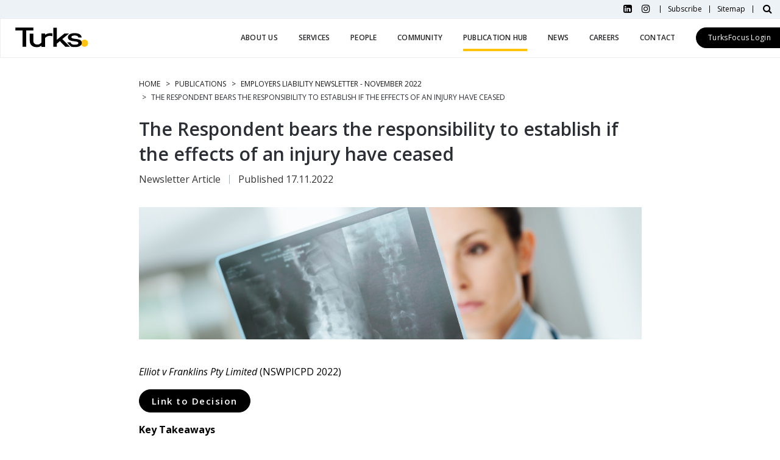

--- FILE ---
content_type: text/html; charset=UTF-8
request_url: https://turkslegal.com.au/publications/respondent-bears-responsibility-establish-if-effects-injury-have-ceased
body_size: 9448
content:


<!DOCTYPE html>
<html  lang="en" dir="ltr" prefix="content: http://purl.org/rss/1.0/modules/content/  dc: http://purl.org/dc/terms/  foaf: http://xmlns.com/foaf/0.1/  og: http://ogp.me/ns#  rdfs: http://www.w3.org/2000/01/rdf-schema#  schema: http://schema.org/  sioc: http://rdfs.org/sioc/ns#  sioct: http://rdfs.org/sioc/types#  skos: http://www.w3.org/2004/02/skos/core#  xsd: http://www.w3.org/2001/XMLSchema# ">
<head>
  <meta charset="utf-8" />
<noscript><style>form.antibot * :not(.antibot-message) { display: none !important; }</style>
</noscript><meta name="description" content="Elliot v Franklins Pty Limited (NSWPICPD 2022) Link to Decision Key Takeaways In this matter, the key issue was whether an insurer had the onus to prove that the effects of a workplace injury had ceased. President Judge Phillips was satisfied that the onus is not on the worker to disprove a claim made by the insurer that an aggravation has ceased." />
<link rel="canonical" href="https://turkslegal.com.au/publications/respondent-bears-responsibility-establish-if-effects-injury-have-ceased" />
<meta name="author" content="Turks" />
<link rel="image_src" href="https://turkslegal.com.au/themes/turkslegal/logo-share.png" />
<meta property="og:site_name" content="Turks" />
<meta property="og:url" content="https://turkslegal.com.au/publications/respondent-bears-responsibility-establish-if-effects-injury-have-ceased" />
<meta property="og:title" content="The Respondent bears the responsibility to establish if the effects of an injury have ceased | Turks" />
<meta property="og:description" content="Elliot v Franklins Pty Limited (NSWPICPD 2022) Link to Decision Key Takeaways In this matter, the key issue was whether an insurer had the onus to prove that the effects of a workplace injury had ceased. President Judge Phillips was satisfied that the onus is not on the worker to disprove a claim made by the insurer that an aggravation has ceased." />
<meta property="og:image" content="https://turkslegal.com.au/themes/turkslegal/logo-share.png" />
<meta property="og:image:type" content="image/png" />
<meta property="og:image:width" content="1200" />
<meta property="og:image:height" content="630" />
<meta property="og:image:alt" content="Turks Logo" />
<meta property="og:see_also" content="https://www.linkedin.com/company/turkslegal" />
<meta property="og:see_also" content="https://www.instagram.com/turkslegal" />
<meta property="og:street_address" content="Level 44, 2 Park Street" />
<meta property="og:locality" content="Sydney" />
<meta property="og:region" content="NSW" />
<meta property="og:postal_code" content="2000" />
<meta property="og:country_name" content="Australia" />
<meta property="og:email" content="info@turkslegal.com.au" />
<meta property="og:phone_number" content="+61282575700" />
<meta property="og:fax_number" content="+61292645600" />
<meta property="og:locale" content="en_AU" />
<meta name="twitter:card" content="summary" />
<meta name="apple-mobile-web-app-title" content="Turks" />
<meta name="application-name" content="Turks" />
<meta name="msapplication-TileColor" content="#ffc20d" />
<meta name="theme-color" content="#ffc20d" />
<meta name="Generator" content="Drupal 10 (https://www.drupal.org)" />
<meta name="MobileOptimized" content="width" />
<meta name="HandheldFriendly" content="true" />
<meta name="viewport" content="width=device-width, initial-scale=1.0" />
<link rel="stylesheet" href="https://fonts.googleapis.com/css?family=Open+Sans:300,600,700,800,800italic,700italic,600italic,300italic,italic,regular|Open+Sans+Condensed:300,300italic,700&amp;subset=cyrillic,cyrillic-ext&amp;display=swap" media="all" />
<script type="application/ld+json">{
    "@context": "https://schema.org",
    "@graph": [
        {
            "@type": "WebPage",
            "@id": "https://turkslegal.com.au/publications/respondent-bears-responsibility-establish-if-effects-injury-have-ceased",
            "description": "Elliot v Franklins Pty Limited (NSWPICPD 2022)\nLink to Decision\nKey Takeaways\nIn this matter, the key issue was whether an insurer had the onus to prove that the effects of a workplace injury had ceased. President Judge Phillips was satisfied that the onus is not on the worker to disprove a claim made by the insurer that an aggravation has ceased.",
            "author": {
                "@type": "LegalService",
                "@id": "https://turkslegal.com.au/publications/respondent-bears-responsibility-establish-if-effects-injury-have-ceased",
                "name": "Turks",
                "url": "https://turkslegal.com.au/publications/respondent-bears-responsibility-establish-if-effects-injury-have-ceased",
                "sameAs": [
                    "https://www.linkedin.com/company/turkslegal",
                    "https://www.instagram.com/turkslegal"
                ],
                "logo": {
                    "@type": "ImageObject",
                    "url": "https://turkslegal.com.au/themes/turkslegal/logo-share.png",
                    "width": "1200",
                    "height": "630"
                }
            }
        }
    ]
}</script>
<link rel="apple-touch-icon" sizes="180x180" href="/sites/default/files/favicons/apple-touch-icon.png?t7mjtp" />
<link rel="icon" type="image/png" sizes="32x32" href="/sites/default/files/favicons/favicon-32x32.png?t7mjtp" />
<link rel="icon" type="image/png" sizes="16x16" href="/sites/default/files/favicons/favicon-16x16.png?t7mjtp" />
<link rel="manifest" href="/sites/default/files/favicons/site.webmanifest?t7mjtp" />
<link rel="mask-icon" href="/sites/default/files/favicons/safari-pinned-tab.svg?t7mjtp" color="#ffc20d" />
<link rel="shortcut icon" href="/sites/default/files/favicons/favicon.ico?t7mjtp" />

  <title>The Respondent bears the responsibility to establish if the effects of an injury have ceased | Turks</title>
  <link rel="stylesheet" media="all" href="/sites/default/files/css/css_5RPE-E6km5ATahrZ_ebxSqef2eDtDF6vrXOfbQMs_wQ.css?delta=0&amp;language=en&amp;theme=turklife&amp;include=eJxdjEEOwjAMBD-UNG9yyRal2DHYMaW_R_TSistKMyPtTQ2lWjyJJ1rpk3z3ASkzOdIIe3Bb8EeL9uEnrq-A7Vl0bows6HE0Z9yJC1Vp_SpQ21C7mt9fpg2ugvRu2LwcO4nWYHwBR7I_mA" />
<link rel="stylesheet" media="all" href="/libraries/font-awesome/css/font-awesome.min.css?t7mjtp" />
<link rel="stylesheet" media="all" href="/themes/turklife/css/dist/bootstrap.css?t7mjtp" />
<link rel="stylesheet" media="all" href="/themes/turklife/TurksLegal/css/bs4-utilities-for-bs3.min.css?t7mjtp" />
<link rel="stylesheet" media="all" href="/sites/default/files/css/css_CA-XDl1viuNEXyQJlTJ1xDillZpdLNTk49t015WoquY.css?delta=4&amp;language=en&amp;theme=turklife&amp;include=eJxdjEEOwjAMBD-UNG9yyRal2DHYMaW_R_TSistKMyPtTQ2lWjyJJ1rpk3z3ASkzOdIIe3Bb8EeL9uEnrq-A7Vl0bows6HE0Z9yJC1Vp_SpQ21C7mt9fpg2ugvRu2LwcO4nWYHwBR7I_mA" />
<link rel="stylesheet" media="all" href="/themes/turklife/css/dist/turks.css?t7mjtp" />
<link rel="stylesheet" media="all" href="//fonts.googleapis.com/css?family=Open+Sans:300,300i,400,400i,600,600i,700,700i" />
<link rel="stylesheet" media="all" href="//fonts.googleapis.com/css?family=Raleway:300,400,500,700,800" />
<link rel="stylesheet" media="all" href="//fonts.googleapis.com/css?family=Montserrat:300,400,700" />
<link rel="stylesheet" media="all" href="/sites/default/files/css/css_rlpPQtvjviOxWhGwxrpGqirRSqazzrE44ImitnLdkdI.css?delta=9&amp;language=en&amp;theme=turklife&amp;include=eJxdjEEOwjAMBD-UNG9yyRal2DHYMaW_R_TSistKMyPtTQ2lWjyJJ1rpk3z3ASkzOdIIe3Bb8EeL9uEnrq-A7Vl0bows6HE0Z9yJC1Vp_SpQ21C7mt9fpg2ugvRu2LwcO4nWYHwBR7I_mA" />
<link rel="stylesheet" media="all" href="/themes/turkslegal/dist/editor.css?t7mjtp" />

  <script type="application/json" data-drupal-selector="drupal-settings-json">{"path":{"baseUrl":"\/","pathPrefix":"","currentPath":"node\/7851","currentPathIsAdmin":false,"isFront":false,"currentLanguage":"en"},"pluralDelimiter":"\u0003","suppressDeprecationErrors":true,"gtag":{"tagId":"","consentMode":false,"otherIds":[],"events":[],"additionalConfigInfo":[]},"ajaxPageState":{"libraries":"[base64]","theme":"turklife","theme_token":null},"ajaxTrustedUrl":[],"gtm":{"tagId":null,"settings":{"data_layer":"dataLayer","include_classes":false,"allowlist_classes":"","blocklist_classes":"","include_environment":false,"environment_id":"","environment_token":""},"tagIds":["GTM-K9H32CNW"]},"copyprevention":{"body":{"selectstart":"selectstart","copy":"copy"},"images":[],"images_min_dimension":150,"transparentgif":"https:\/\/turkslegal.com.au\/modules\/contrib\/copyprevention\/transparent.gif"},"dataLayer":{"defaultLang":"en","languages":{"en":{"id":"en","name":"English","direction":"ltr","weight":0}}},"bootstrap":{"forms_has_error_value_toggle":1,"modal_animation":1,"modal_backdrop":"true","modal_focus_input":1,"modal_keyboard":1,"modal_select_text":1,"modal_show":1,"modal_size":"","popover_enabled":1,"popover_animation":1,"popover_auto_close":1,"popover_container":"body","popover_content":"","popover_delay":"0","popover_html":0,"popover_placement":"right","popover_selector":"","popover_title":"","popover_trigger":"click","tooltip_enabled":1,"tooltip_animation":1,"tooltip_container":"body","tooltip_delay":"0","tooltip_html":0,"tooltip_placement":"auto left","tooltip_selector":"","tooltip_trigger":"hover"},"views":{"ajax_path":"\/views\/ajax","ajaxViews":{"views_dom_id:a6e5eb6b6b16520fb6ec5fd2c9d78852bcf26cb39299a8540085dcc490b75fcd":{"view_name":"people_turks_legal_sub_view","view_display_id":"alert_view_find_block","view_args":"7851","view_path":"\/node\/7851","view_base_path":null,"view_dom_id":"a6e5eb6b6b16520fb6ec5fd2c9d78852bcf26cb39299a8540085dcc490b75fcd","pager_element":0}}},"csp":{"nonce":"IaP3Ayt57Rw3ovOudVt3OA"},"user":{"uid":0,"permissionsHash":"eff24becd957e7d60a957193c635fdf49014a55e609e485e4602cc378f93a8aa"}}</script>
<script src="/sites/default/files/js/js_hq30IBDXjmyzPIG88TEZi9WFT7SehkZj-2pgZsivg3Y.js?scope=header&amp;delta=0&amp;language=en&amp;theme=turklife&amp;include=eJxdz2EOwjAIBeALtXKkhk5W0a5Uyqq7vVMzdf4hvC95CUQRa6ZYIW5bqEqBC5v7EFSp0kl_xESycXWD1GUtdCrGUmAf3RENMy6kEOmEnUWbSyIpUzBMkNbxnw94xvseJ2ezXjKPBBEbfdP5OpMufpLImfxEZXad6dbW88fnBxTaoJIzvNRv6t_6ANXxY_0"></script>
<script src="/modules/contrib/google_tag/js/gtag.js?t7mjtp"></script>
<script src="/modules/contrib/google_tag/js/gtm.js?t7mjtp"></script>

</head>

<body class="page-node-7851 page-node-type-turkslegal_publication theme-turklife fontyourface path-node page-node-type-turkslegal-publication has-glyphicons env-prod" onselectstart="return false" oncopy="return false">
<a href="#main-content" class="visually-hidden focusable skip-link">Skip to main content</a>

<noscript><iframe src="https://www.googletagmanager.com/ns.html?id=GTM-K9H32CNW"
                  height="0" width="0" style="display:none;visibility:hidden"></iframe></noscript>


<section id="topbar" class="d-none d-md-flex justify-content-end align-items-center pr-2">
  <a class="icon" href="https://www.linkedin.com/company/turkslegal" target="_blank" title="Turks LinkedIn"><i class="fa fa-lg fa-linkedin-square"></i></a>
<a class="icon" href="https://www.instagram.com/turkslegal/?hl=en" target="_blank" title="Turks Instagram"><i class="fa fa-lg fa-instagram"></i></a>
<a class="text" href="/subscribe" title="Subscribe to TurkAlerts & Bulletins">Subscribe</a>
<a class="text" href="/sitemap" title="Sitemap">Sitemap</a>
<a class="icon" href="/search" title="Search Turks Website"><i class="fa fa-lg fa-search"></i></a>
</section>
<header id="mobile_header" class="flex justify-content-between">
  <a href="/" title="Home" rel="home" class="navbar-brand">
    <img class="uncollapsed-logo" src="/themes/turkslegal/logo.svg" width="128" alt="Turks Logo">
    <img class="collapsed-logo" src="/themes/turkslegal/logo-brandmark.svg" width="35" alt="Turks Logo">
  </a>
  <section id="topbar" class="d-flex justify-content-end">
    <a class="icon" href="https://www.linkedin.com/company/turkslegal" target="_blank" title="Turks LinkedIn"><i class="fa fa-lg fa-linkedin-square"></i></a>
<a class="icon" href="https://www.instagram.com/turkslegal/?hl=en" target="_blank" title="Turks Instagram"><i class="fa fa-lg fa-instagram"></i></a>
<a class="text" href="/subscribe" title="Subscribe to TurkAlerts & Bulletins">Subscribe</a>
<a class="text" href="/sitemap" title="Sitemap">Sitemap</a>
<a class="icon" href="/search" title="Search Turks Website"><i class="fa fa-lg fa-search"></i></a>
  </section>
</header>

  <div class="dialog-off-canvas-main-canvas" data-off-canvas-main-canvas>
              <header class="navbar navbar-default container-fluid" id="navbar" role="banner">
            <div class="navbar-header">
          <div class="region region-navigation">
          <a class="logo navbar-btn pull-left" href="/" title="Home" rel="home">
      <img src="/themes/turklife/logo.svg" alt="Home" />
    </a>
      <section id="block-turklife-primarymenu" class="block block-menu-block block-menu-blockmain clearfix">
  
    

    <div class="lg:container lg:px-0 desktop-menu-block h-full">
        
                                  <ul class="nav navbar-nav" id="menu-main">
                                                                                                                            <li id="about-us-item" class="dropdown nav-item">
                                                <a href="/about-us" class="nav-link" data-drupal-link-system-path="node/2461">About Us</a>
                                        </li>
                                                                                                                        <li id="services-item" class="dropdown nav-item">
                          <a href="" class="nav-link desktop-menu-block">
            Services
          </a>
          <a href="#" class="mobile-menu-block">
            Services
          </a>
                                                                                            <ul class="submenu dropdown-menu">
                                                                      <li class="dropdown">
                                                <a href="/services/insurance-solutions" data-drupal-link-system-path="taxonomy/term/71">Insurance Solutions</a>
                                                                                        <ul class="submenu">
                                                                      <li class="dropdown">
                                                <a href="/services/employers-liability" data-drupal-link-system-path="taxonomy/term/76">Employers Liability</a>
                                                                                        <ul class="submenu">
                                                        <li>
                                                <a href="/services/employers-liability/work-injury-damages-nsw" data-drupal-link-system-path="taxonomy/term/161">Work Injury Damages (NSW)</a>
                                                          </li>
                                                    <li>
                                                <a href="/services/employers-liability/151z-recoveries" data-drupal-link-system-path="taxonomy/term/166">151Z Recoveries (NSW)</a>
                                                          </li>
                                                    <li>
                                                <a href="/services/employers-liability/compensation" data-drupal-link-system-path="taxonomy/term/171">Compensation Claims (NSW)</a>
                                                          </li>
                                                    <li>
                                                <a href="/services/employers-liability/employers-liability-qld" data-drupal-link-system-path="taxonomy/term/481">Employers Liability (QLD)</a>
                                                          </li>
                                                    <li>
                                                <a href="/services/employers-liability/employers-liability-vic" data-drupal-link-system-path="taxonomy/term/506">Employers Liability – Workers Compensation (VIC)</a>
                                                          </li>
        </ul>
  
                        </li>
                                                                  <li class="dropdown">
                                                <a href="/services/general-insurance" data-drupal-link-system-path="taxonomy/term/106">General Insurance</a>
                                                                                        <ul class="submenu">
                                                        <li>
                                                <a href="/services/general-insurance/liability" data-drupal-link-system-path="taxonomy/term/186">Liability</a>
                                                          </li>
                                                    <li>
                                                <a href="/services/general-insurance/property" data-drupal-link-system-path="taxonomy/term/191">Property</a>
                                                          </li>
                                                    <li>
                                                <a href="/services/general-insurance/motor" data-drupal-link-system-path="taxonomy/term/196">Motor</a>
                                                          </li>
                                                    <li>
                                                <a href="/services/general-insurance/travel" data-drupal-link-system-path="taxonomy/term/201">Travel</a>
                                                          </li>
                                                    <li>
                                                <a href="/services/general-insurance/accident-health" data-drupal-link-system-path="taxonomy/term/206">Accident &amp; Health</a>
                                                          </li>
                                                    <li>
                                                <a href="/services/general-insurance/marine" data-drupal-link-system-path="taxonomy/term/211">Marine</a>
                                                          </li>
                                                    <li>
                                                <a href="/services/general-insurance/fraud" data-drupal-link-system-path="taxonomy/term/216">Fraud &amp; Investigations</a>
                                                          </li>
        </ul>
  
                        </li>
                                                                  <li class="dropdown">
                                                <a href="/services/insurance-solutions/life-insurance-superannuation-financial-advice" data-drupal-link-system-path="taxonomy/term/111">Life Insurance, Superannuation &amp; Financial Advice</a>
                                                                                        <ul class="submenu">
                                                        <li>
                                                <a href="/services/life-insurance-superannuation-financial-advice/dispute-resolution" data-drupal-link-system-path="taxonomy/term/221">Dispute Resolution</a>
                                                          </li>
                                                    <li>
                                                <a href="/services/life-insurance-superannuation-financial-advice/transactions-products-regulation" data-drupal-link-system-path="taxonomy/term/226">Transactions, Products &amp; Regulation</a>
                                                          </li>
        </ul>
  
                        </li>
                                                    <li>
                                                <a href="/services/insurance-solutions/trade-credit-insurance" data-drupal-link-system-path="taxonomy/term/116">Trade Credit Insurance</a>
                                                          </li>
        </ul>
  
                        </li>
                                                                  <li class="dropdown">
                                                <a href="/services/commercial-solutions" data-drupal-link-system-path="taxonomy/term/121">Commercial Solutions</a>
                                                                                        <ul class="submenu">
                                                                      <li class="dropdown">
                                                <a href="/services/banking-lender-solutions" data-drupal-link-system-path="taxonomy/term/141">Banking &amp; Lender Solutions</a>
                                                                                        <ul class="submenu">
                                                        <li>
                                                <a href="/services/banking-lender-solutions/transactions-financial-advisory" data-drupal-link-system-path="taxonomy/term/571">Transactions &amp; Financial Advisory</a>
                                                          </li>
                                                    <li>
                                                <a href="/services/banking-lender-solutions/lender-services" data-drupal-link-system-path="taxonomy/term/576">Lender Services</a>
                                                          </li>
                                                    <li>
                                                <a href="/services/banking-lender-solutions/insolvency" data-drupal-link-system-path="taxonomy/term/581">Insolvency</a>
                                                          </li>
        </ul>
  
                        </li>
                                                    <li>
                                                <a href="/services/commercial-solutions/commercial-disputes-litigation" data-drupal-link-system-path="taxonomy/term/131">Commercial Disputes &amp; Litigation</a>
                                                          </li>
                                                    <li>
                                                <a href="/services/commercial-solutions/insolvency" data-drupal-link-system-path="taxonomy/term/136">Insolvency</a>
                                                          </li>
                                                    <li>
                                                <a href="/services/commercial-solutions/property" data-drupal-link-system-path="taxonomy/term/526">Property</a>
                                                          </li>
                                                    <li>
                                                <a href="/services/commercial-solutions/trade-credit-insurance" data-drupal-link-system-path="taxonomy/term/486">Trade Credit Insurance</a>
                                                          </li>
                                                    <li>
                                                <a href="/services/commercial-solutions/trade-credit-recoveries" data-drupal-link-system-path="taxonomy/term/491">Trade Credit Recoveries</a>
                                                          </li>
                                                    <li>
                                                <a href="/services/commercial-solutions/transactions-commercial-advisory" data-drupal-link-system-path="taxonomy/term/126">Transactions &amp; Commercial &amp; Financial Advisory</a>
                                                          </li>
                                                    <li>
                                                <a href="/services/commercial-solutions/regulatory" data-drupal-link-system-path="taxonomy/term/496">Regulatory</a>
                                                          </li>
        </ul>
  
                        </li>
                                                                  <li class="dropdown">
                                                <a href="/services/workplace" data-drupal-link-system-path="taxonomy/term/531">Workplace Relations, Employment &amp; Safety</a>
                                                                                        <ul class="submenu">
                                                        <li>
                                                <a href="/services/workplace/work-health-safety" data-drupal-link-system-path="taxonomy/term/546">Work Health &amp; Safety</a>
                                                          </li>
                                                    <li>
                                                <a href="/services/workplace/workforce-management" data-drupal-link-system-path="taxonomy/term/551">Workforce Management</a>
                                                          </li>
                                                    <li>
                                                <a href="/services/workplace/industrial-relations" data-drupal-link-system-path="taxonomy/term/556">Industrial Relations</a>
                                                          </li>
                                                    <li>
                                                <a href="/services/workplace/sector-specific-expertise" data-drupal-link-system-path="taxonomy/term/561">Sector-Specific Expertise</a>
                                                          </li>
        </ul>
  
                        </li>
        </ul>
  
                        </li>
                                                                                                          <li id="people-item" class="nav-item">
                                                <a href="/people" class="nav-link" data-drupal-link-system-path="node/6921">People</a>
                                        </li>
                                                                                                                        <li id="community-item" class="dropdown nav-item">
                                                <a href="/community" class="nav-link" data-drupal-link-system-path="node/2491">Community</a>
                                        </li>
                                                                                                                        <li class="menu-firstchild active active-trail dropdown nav-item" id="publication-hub-item">
                          <a href="/publications" class="nav-link desktop-menu-block">
            Publication Hub
          </a>
          <a href="#" class="mobile-menu-block">
            Publication Hub
          </a>
                                                                                            <ul class="submenu dropdown-menu">
                                                        <li class="active active-trail">
                                                <a href="/publications" class="active active-trail" data-drupal-link-system-path="node/6946">TurkAlerts &amp; Bulletins</a>
                                                          </li>
                                                                  <li class="dropdown">
                                                <a href="/publication-hub" data-drupal-link-system-path="node/1816">Guides</a>
                                                                                                      <ul class="submenu dropdown-menu">
                                                        <li>
                                                <a href="/publication-hub/hire-car-motor-guide/home" data-drupal-link-system-path="group/6">Hire Car Motor Guide</a>
                                                          </li>
                                                    <li>
                                                <a href="/publication-hub/exempt-workers-guide/home" data-drupal-link-system-path="group/1">Exempt Workers Guide</a>
                                                          </li>
                                                    <li>
                                                <a href="/publication-hub/workers-compensation/home" data-drupal-link-system-path="node/1191">Workers Compensation</a>
                                                          </li>
        </ul>
  
                        </li>
        </ul>
  
                        </li>
                                                                                                          <li id="news-item" class="nav-item">
                                                <a href="/news" class="nav-link" data-drupal-link-system-path="node/6926">News</a>
                                        </li>
                                                                                                                        <li class="menu-firstchild dropdown nav-item" id="careers-item">
                                                <a href="/careers" class="nav-link">Careers</a>
                                        </li>
                                                                                                          <li id="contact-item" class="nav-item">
                                                <a href="/contact" class="nav-link" data-drupal-link-system-path="node/6931">Contact</a>
                                        </li>
                                                                                                          <li id="turksfocus-login-item" class="nav-item">
                                                <a href="https://tf.turkslegal.com.au/turksfocus" target="_blank" class="nav-link">TurksFocus Login</a>
                                        </li>
        </ul>
  


  
  </div>
  <div class="mobile-menu-block">
        
                                  <ul class="nav navbar-nav" id="menu-main">
                                                                                                                            <li id="about-us-item" class="dropdown nav-item">
                                                <a href="/about-us" class="nav-link" data-drupal-link-system-path="node/2461">About Us</a>
                                        </li>
                                                                                                                        <li id="services-item" class="dropdown nav-item">
                          <a href="" class="nav-link desktop-menu-block">
            Services
          </a>
          <a href="#" class="mobile-menu-block">
            Services
          </a>
                                                                                            <ul class="submenu dropdown-menu">
                                                                      <li class="dropdown">
                                                <a href="/services/insurance-solutions" data-drupal-link-system-path="taxonomy/term/71">Insurance Solutions</a>
                                                                                        <ul class="submenu">
                                                                      <li class="dropdown">
                                                <a href="/services/employers-liability" data-drupal-link-system-path="taxonomy/term/76">Employers Liability</a>
                                                                                        <ul class="submenu">
                                                        <li>
                                                <a href="/services/employers-liability/work-injury-damages-nsw" data-drupal-link-system-path="taxonomy/term/161">Work Injury Damages (NSW)</a>
                                                          </li>
                                                    <li>
                                                <a href="/services/employers-liability/151z-recoveries" data-drupal-link-system-path="taxonomy/term/166">151Z Recoveries (NSW)</a>
                                                          </li>
                                                    <li>
                                                <a href="/services/employers-liability/compensation" data-drupal-link-system-path="taxonomy/term/171">Compensation Claims (NSW)</a>
                                                          </li>
                                                    <li>
                                                <a href="/services/employers-liability/employers-liability-qld" data-drupal-link-system-path="taxonomy/term/481">Employers Liability (QLD)</a>
                                                          </li>
                                                    <li>
                                                <a href="/services/employers-liability/employers-liability-vic" data-drupal-link-system-path="taxonomy/term/506">Employers Liability – Workers Compensation (VIC)</a>
                                                          </li>
        </ul>
  
                        </li>
                                                                  <li class="dropdown">
                                                <a href="/services/general-insurance" data-drupal-link-system-path="taxonomy/term/106">General Insurance</a>
                                                                                        <ul class="submenu">
                                                        <li>
                                                <a href="/services/general-insurance/liability" data-drupal-link-system-path="taxonomy/term/186">Liability</a>
                                                          </li>
                                                    <li>
                                                <a href="/services/general-insurance/property" data-drupal-link-system-path="taxonomy/term/191">Property</a>
                                                          </li>
                                                    <li>
                                                <a href="/services/general-insurance/motor" data-drupal-link-system-path="taxonomy/term/196">Motor</a>
                                                          </li>
                                                    <li>
                                                <a href="/services/general-insurance/travel" data-drupal-link-system-path="taxonomy/term/201">Travel</a>
                                                          </li>
                                                    <li>
                                                <a href="/services/general-insurance/accident-health" data-drupal-link-system-path="taxonomy/term/206">Accident &amp; Health</a>
                                                          </li>
                                                    <li>
                                                <a href="/services/general-insurance/marine" data-drupal-link-system-path="taxonomy/term/211">Marine</a>
                                                          </li>
                                                    <li>
                                                <a href="/services/general-insurance/fraud" data-drupal-link-system-path="taxonomy/term/216">Fraud &amp; Investigations</a>
                                                          </li>
        </ul>
  
                        </li>
                                                                  <li class="dropdown">
                                                <a href="/services/insurance-solutions/life-insurance-superannuation-financial-advice" data-drupal-link-system-path="taxonomy/term/111">Life Insurance, Superannuation &amp; Financial Advice</a>
                                                                                        <ul class="submenu">
                                                        <li>
                                                <a href="/services/life-insurance-superannuation-financial-advice/dispute-resolution" data-drupal-link-system-path="taxonomy/term/221">Dispute Resolution</a>
                                                          </li>
                                                    <li>
                                                <a href="/services/life-insurance-superannuation-financial-advice/transactions-products-regulation" data-drupal-link-system-path="taxonomy/term/226">Transactions, Products &amp; Regulation</a>
                                                          </li>
        </ul>
  
                        </li>
                                                    <li>
                                                <a href="/services/insurance-solutions/trade-credit-insurance" data-drupal-link-system-path="taxonomy/term/116">Trade Credit Insurance</a>
                                                          </li>
        </ul>
  
                        </li>
                                                                  <li class="dropdown">
                                                <a href="/services/commercial-solutions" data-drupal-link-system-path="taxonomy/term/121">Commercial Solutions</a>
                                                                                        <ul class="submenu">
                                                                      <li class="dropdown">
                                                <a href="/services/banking-lender-solutions" data-drupal-link-system-path="taxonomy/term/141">Banking &amp; Lender Solutions</a>
                                                                                        <ul class="submenu">
                                                        <li>
                                                <a href="/services/banking-lender-solutions/transactions-financial-advisory" data-drupal-link-system-path="taxonomy/term/571">Transactions &amp; Financial Advisory</a>
                                                          </li>
                                                    <li>
                                                <a href="/services/banking-lender-solutions/lender-services" data-drupal-link-system-path="taxonomy/term/576">Lender Services</a>
                                                          </li>
                                                    <li>
                                                <a href="/services/banking-lender-solutions/insolvency" data-drupal-link-system-path="taxonomy/term/581">Insolvency</a>
                                                          </li>
        </ul>
  
                        </li>
                                                    <li>
                                                <a href="/services/commercial-solutions/commercial-disputes-litigation" data-drupal-link-system-path="taxonomy/term/131">Commercial Disputes &amp; Litigation</a>
                                                          </li>
                                                    <li>
                                                <a href="/services/commercial-solutions/insolvency" data-drupal-link-system-path="taxonomy/term/136">Insolvency</a>
                                                          </li>
                                                    <li>
                                                <a href="/services/commercial-solutions/property" data-drupal-link-system-path="taxonomy/term/526">Property</a>
                                                          </li>
                                                    <li>
                                                <a href="/services/commercial-solutions/trade-credit-insurance" data-drupal-link-system-path="taxonomy/term/486">Trade Credit Insurance</a>
                                                          </li>
                                                    <li>
                                                <a href="/services/commercial-solutions/trade-credit-recoveries" data-drupal-link-system-path="taxonomy/term/491">Trade Credit Recoveries</a>
                                                          </li>
                                                    <li>
                                                <a href="/services/commercial-solutions/transactions-commercial-advisory" data-drupal-link-system-path="taxonomy/term/126">Transactions &amp; Commercial &amp; Financial Advisory</a>
                                                          </li>
                                                    <li>
                                                <a href="/services/commercial-solutions/regulatory" data-drupal-link-system-path="taxonomy/term/496">Regulatory</a>
                                                          </li>
        </ul>
  
                        </li>
                                                                  <li class="dropdown">
                                                <a href="/services/workplace" data-drupal-link-system-path="taxonomy/term/531">Workplace Relations, Employment &amp; Safety</a>
                                                                                        <ul class="submenu">
                                                        <li>
                                                <a href="/services/workplace/work-health-safety" data-drupal-link-system-path="taxonomy/term/546">Work Health &amp; Safety</a>
                                                          </li>
                                                    <li>
                                                <a href="/services/workplace/workforce-management" data-drupal-link-system-path="taxonomy/term/551">Workforce Management</a>
                                                          </li>
                                                    <li>
                                                <a href="/services/workplace/industrial-relations" data-drupal-link-system-path="taxonomy/term/556">Industrial Relations</a>
                                                          </li>
                                                    <li>
                                                <a href="/services/workplace/sector-specific-expertise" data-drupal-link-system-path="taxonomy/term/561">Sector-Specific Expertise</a>
                                                          </li>
        </ul>
  
                        </li>
        </ul>
  
                        </li>
                                                                                                          <li id="people-item" class="nav-item">
                                                <a href="/people" class="nav-link" data-drupal-link-system-path="node/6921">People</a>
                                        </li>
                                                                                                                        <li id="community-item" class="dropdown nav-item">
                                                <a href="/community" class="nav-link" data-drupal-link-system-path="node/2491">Community</a>
                                        </li>
                                                                                                                        <li class="menu-firstchild active active-trail dropdown nav-item" id="publication-hub-item">
                          <a href="/publications" class="nav-link desktop-menu-block">
            Publication Hub
          </a>
          <a href="#" class="mobile-menu-block">
            Publication Hub
          </a>
                                                                                            <ul class="submenu dropdown-menu">
                                                        <li class="active active-trail">
                                                <a href="/publications" class="active active-trail" data-drupal-link-system-path="node/6946">TurkAlerts &amp; Bulletins</a>
                                                          </li>
                                                                  <li class="dropdown">
                                                <a href="/publication-hub" data-drupal-link-system-path="node/1816">Guides</a>
                                                                                                      <ul class="submenu dropdown-menu">
                                                        <li>
                                                <a href="/publication-hub/hire-car-motor-guide/home" data-drupal-link-system-path="group/6">Hire Car Motor Guide</a>
                                                          </li>
                                                    <li>
                                                <a href="/publication-hub/exempt-workers-guide/home" data-drupal-link-system-path="group/1">Exempt Workers Guide</a>
                                                          </li>
                                                    <li>
                                                <a href="/publication-hub/workers-compensation/home" data-drupal-link-system-path="node/1191">Workers Compensation</a>
                                                          </li>
        </ul>
  
                        </li>
        </ul>
  
                        </li>
                                                                                                          <li id="news-item" class="nav-item">
                                                <a href="/news" class="nav-link" data-drupal-link-system-path="node/6926">News</a>
                                        </li>
                                                                                                                        <li class="menu-firstchild dropdown nav-item" id="careers-item">
                                                <a href="/careers" class="nav-link">Careers</a>
                                        </li>
                                                                                                          <li id="contact-item" class="nav-item">
                                                <a href="/contact" class="nav-link" data-drupal-link-system-path="node/6931">Contact</a>
                                        </li>
                                                                                                          <li id="turksfocus-login-item" class="nav-item">
                                                <a href="https://tf.turkslegal.com.au/turksfocus" target="_blank" class="nav-link">TurksFocus Login</a>
                                        </li>
        </ul>
  


  
  </div>
</section>


  </div>

                      </div>

                      </header>
  
  <div role="main" class="main-container container-fluid js-quickedit-main-content">
    <div class="row">

                        <div class="region region-header">
    <div data-drupal-messages-fallback class="hidden"></div>

  </div>

  <div class="container">
    <div class="row">
      <div class="col-lg-9 col-md-12 mx-auto float-none">
        <nav>
            <div class="region region-breadcrumb">
        <ul class="breadcrumb">
                  <li  class="breadcrumb-item">
                                          <a href="/node/2986">Home</a>
                  </li>
                        <li  class="breadcrumb-item">
                                          <a href="/publications">Publications</a>
                  </li>
                        <li  class="breadcrumb-item">
                                          <a href="/publications/employers-liability-newsletter-november-2022">Employers Liability Newsletter - November 2022</a>
                  </li>
                        <li  class="active" class="breadcrumb-item">
                                          The Respondent bears the responsibility to establish if the effects of an injury have ceased
                  </li>
            </ul>


  </div>

        </nav>
      </div>
    </div>
  </div>
      
            
                  <section class="w-100 float-none px-0 col-sm-9">

                
                                      
                  
                    <div id="main-content" class="region region-content">
      <section class="industry-content">
  <div class="container">
    <div class="row">
      <div class="col-lg-9 col-md-12 mx-auto float-none">
        <div class="story">
          <h2>
<span>The Respondent bears the responsibility to establish if the effects of an injury have ceased</span>
</h2>
          <div class="subheading">
            <ul>
                                            <li>Newsletter Article</li>
                            <li>Published 17.11.2022</li>
                          </ul>
          </div>
                      <img src="/sites/default/files/2022-11/Hero%20Image35.jpg"/>
                    <h5 class="case-details">
                      </h5>
          <div class="story-body">
            
            <div class="field field--name-body field--type-text-with-summary field--label-hidden field--item"><p><em>Elliot v Franklins Pty Limited</em> (NSWPICPD 2022)</p>
<p><a class="btn btn-primary" href="https://www.austlii.edu.au/cgi-bin/viewdoc/au/cases/nsw/NSWPICPD/2022/38.html">Link to Decision</a></p>
<p><strong>Key Takeaways</strong></p>
<p>In this matter, the key issue was whether an insurer had the onus to prove that the effects of a workplace injury had ceased. President Judge Phillips was satisfied that the onus is not on the worker to disprove a claim made by the insurer that an aggravation has ceased. </p>
<p>This decision highlights the importance for the insurer to possess evidentiary support when asserting that an aggravation of a pre-existing injury has ceased. &nbsp;</p>
<p><strong>Brief Facts</strong></p>
<p>On 8 January 2010, while undertaking a full site survey of one of the employer’s supermarkets, the worker developed significant pain in her lower back as a result of bending, twisting, lifting and other repetitive movements undertaken in the course of her site survey. The worker came to this employment with a significant history of non-work related pain and disability in her lumbar spine, requiring extensive medical treatment. </p>
<p>The worker brought proceedings in the Workers Compensation Commission, which eventually resolved with the insurer agreeing to pay a closed period for weekly compensation and medical expenses.</p>
<p>Subsequently, the worker underwent three spinal surgeries in 2014, 2017 and 2018, the expenses of which were not claimed from the insurer. In June 2020, the worker made a claim for 37% whole person impairment (<strong>WPI</strong>) in respect of her lumbar spine injury, as well as other injuries alleged to have arisen because of the injury on 8 January 2010.</p>
<p>The insurer disputed liability asserting that the worker had recovered from the 2010 injury to her lumbar spine and also disputed that it was causative of the other injuries alleged.</p>
<p>The primary question for determination by the Member was whether the effects of the accepted injury to the lumbar spine on 8 January 2010 had passed and, as a result, whether any pain or disability continuing to be experienced by the worker relates to her pre-existing lumbar condition. Additionally, the Member was required to determine whether the injury of 8 January 2010 caused injury to the cervical spine and the consequential conditions. </p>
<p>The Member made the following determination:</p>
<ul>
<li>The worker did not succeed in her claim with respect to the lumbar spine and the consequential conditions.</li>
<li>The worker was successful in establishing a primary injury to the cervical spine on 8 January 2010.</li>
</ul>
<p>The worker sought to appeal the Member’s decision with respect to the lumbar spine.</p>
<p><strong>Judgment</strong>&nbsp;</p>
<p>The President agreed with the worker’s submissions that the Member had erred in placing the evidentiary burden on the worker in establishing that the effects of the injury had not ceased. It was noted that the evidentiary onus to provide that an aggravation has ceased rests with the party who makes this assertion. </p>
<p>In this matter, the insurer made that assertion in its dispute notice, as well as the submissions advanced at the hearing. The President found that because it was the insurer who asserted that the incident on 8 January 2010 constituted an aggravation of the underlying back condition and that aggravation had ceased, the burden of proof in establishing this rested upon the insurer.</p>
<p>The President re-determined the issue. Following the President’s consideration of all available medical evidence relating to the worker’s pre- and post-injury clinical history, the Member’s decision at first instance was upheld and re-entered an award in favour of the respondent in respect of injury to the lumbar spine.</p>
<p><strong>Implications</strong></p>
<p>This is a clear example of the need to back up your claim. If the insurer intends to assert that the worker no longer suffers from any work-related aggravation, and any ongoing symptoms relate to his or her longstanding pre-existing condition, it must be prepared to bring forward evidence in support of this assertion. The worker will not be expected to refute an unsubstantiated claim made by the insurer. </p>
</div>
      
          </div>
          
                <div class="row d-flex flex-wrap align-items-start field field--name-field-sub-authors field--type-entity-reference field--label-hidden field--items">
              <div class="field--item col-md-6">
<div class="story-block clearfix author-token">
  <div class="image">
    <img src="/sites/default/files/2024-03/CNE2024.jpg" alt="Corinna Cook"/>
  </div>
  <div class="info">
    <h4><a class="text-body" href="/people/corinna-cook" title="Corinna Cook | People | Turks">Corinna Cook</a></h4>
    <p>Partner</p>
    <p><b>P:</b> <a href="tel:0282575702" title="Corinna Cook Telephone">02 8257 5702</a></p>
    <p><a href="mailto:corinna.cook@turkslegal.com.au" title="Corinna Cook Email">Email Corinna</a></p>
  </div>
</div>
</div>
          </div>
  
        </div>
        <div class="clearfix"></div>
      </div>
    </div>
  </div>
</section>


  </div>

      </section>

                              <aside class="col-sm-3" role="complementary">
              <div class="region region-sidebar-second">
    <section class="views-element-container block block-views block-views-blockpeople-turks-legal-sub-view-alert-view-find-block clearfix" id="block-views-block-people-turks-legal-sub-view-alert-view-find-block">
  
    

      <div class="form-group"><div class="TurksLegalFindForm view view-people-turks-legal-sub-view view-id-people_turks_legal_sub_view view-display-id-alert_view_find_block js-view-dom-id-a6e5eb6b6b16520fb6ec5fd2c9d78852bcf26cb39299a8540085dcc490b75fcd">
  
    
      
  
      

          </div>
</div>

  </section>


  </div>

          </aside>
                  </div>
  </div>


  </div>

<script>window.dataLayer = window.dataLayer || []; window.dataLayer.push({"drupalLanguage":"en","drupalCountry":"AU","drupalSitename":"Turks","entityUid":"3021","entityType":"node","entityBundle":"turkslegal_publication","entityIdentifier":"7851","entityTitle":"The Respondent bears the responsibility to establish if the effects of an injury have ceased","entityField_news_type":{"id":"461","label":"Newsletter Article","bundle":"news_type"},"userUid":0});</script>


<footer>
  <div class="py-1 py-sm-3 px-3 text-center d-sm-flex flex-wrap justify-content-center justify-content-sm-between">
        <div class="my-1 mx-auto ml-sm-0">
      <ul class="my-2 my-sm-0">
        <li><a href="/privacy-policy" title="Privacy Policy">Privacy</a></li>
        <li><a href="/terms-use" title="Terms of Use">Terms of Use</a></li>
      </ul>
    </div>
    <div class="my-1 mx-auto mr-sm-0 d-sm-flex">
      <span class="mx-3 copy-right">&copy; Copyright TurksLegal 2026</span>
    </div>
  </div>
</footer>

<script src="/sites/default/files/js/js_DIBd1hTnW3uPA9vTcDFQy6E_YdMTTEU8rMFUZ-chjas.js?scope=footer&amp;delta=0&amp;language=en&amp;theme=turklife&amp;include=eJxdz2EOwjAIBeALtXKkhk5W0a5Uyqq7vVMzdf4hvC95CUQRa6ZYIW5bqEqBC5v7EFSp0kl_xESycXWD1GUtdCrGUmAf3RENMy6kEOmEnUWbSyIpUzBMkNbxnw94xvseJ2ezXjKPBBEbfdP5OpMufpLImfxEZXad6dbW88fnBxTaoJIzvNRv6t_6ANXxY_0"></script>
<script src="/sites/default/files/js/js_22qE7WPapk5J1tvMWDheEQNR5F-oLRma2exjCDSdw9g.js?scope=footer&amp;delta=1&amp;language=en&amp;theme=turklife&amp;include=eJxdz2EOwjAIBeALtXKkhk5W0a5Uyqq7vVMzdf4hvC95CUQRa6ZYIW5bqEqBC5v7EFSp0kl_xESycXWD1GUtdCrGUmAf3RENMy6kEOmEnUWbSyIpUzBMkNbxnw94xvseJ2ezXjKPBBEbfdP5OpMufpLImfxEZXad6dbW88fnBxTaoJIzvNRv6t_6ANXxY_0"></script>
<script src="/sites/default/files/js/js_iU-e06prKg1Yrk7jPVnTXlz8Y5Qu7QHBu-JO-QOMdsY.js?scope=footer&amp;delta=2&amp;language=en&amp;theme=turklife&amp;include=eJxdz2EOwjAIBeALtXKkhk5W0a5Uyqq7vVMzdf4hvC95CUQRa6ZYIW5bqEqBC5v7EFSp0kl_xESycXWD1GUtdCrGUmAf3RENMy6kEOmEnUWbSyIpUzBMkNbxnw94xvseJ2ezXjKPBBEbfdP5OpMufpLImfxEZXad6dbW88fnBxTaoJIzvNRv6t_6ANXxY_0"></script>
<script src="/themes/turklife/js/turks.js?v=1.1.0"></script>
<script src="/sites/default/files/js/js_HYmVYrzU1k78BCz3MYBpIwZDLyP750ymk5mUqQnveBY.js?scope=footer&amp;delta=4&amp;language=en&amp;theme=turklife&amp;include=eJxdz2EOwjAIBeALtXKkhk5W0a5Uyqq7vVMzdf4hvC95CUQRa6ZYIW5bqEqBC5v7EFSp0kl_xESycXWD1GUtdCrGUmAf3RENMy6kEOmEnUWbSyIpUzBMkNbxnw94xvseJ2ezXjKPBBEbfdP5OpMufpLImfxEZXad6dbW88fnBxTaoJIzvNRv6t_6ANXxY_0"></script>

</body>
</html>


--- FILE ---
content_type: text/css
request_url: https://turkslegal.com.au/sites/default/files/css/css_rlpPQtvjviOxWhGwxrpGqirRSqazzrE44ImitnLdkdI.css?delta=9&language=en&theme=turklife&include=eJxdjEEOwjAMBD-UNG9yyRal2DHYMaW_R_TSistKMyPtTQ2lWjyJJ1rpk3z3ASkzOdIIe3Bb8EeL9uEnrq-A7Vl0bows6HE0Z9yJC1Vp_SpQ21C7mt9fpg2ugvRu2LwcO4nWYHwBR7I_mA
body_size: 1684
content:
/* @license GPL-2.0-or-later https://www.drupal.org/licensing/faq */
@media only screen and (max-width:959px){body.mmactive{overflow:hidden;}.mobile_menu{display:none;position:relative;}.sm_menu_outer.active .mobile_menu{display:block;padding:0;}.sm_menu_outer{height:calc(100vh - 63px);border-top:1px solid #cbd5e0;overflow-y:scroll;overflow-x:hidden;position:fixed;right:0;bottom:0;z-index:-9;width:100%;opacity:0;visibility:hidden;background-color:#fff;-webkit-transition:opacity 0.2s,visibility 0.2s;-moz-transition:opacity 0.2s,visibility 0.2s;transition:opacity 0.2s,visibility 0.2s;}.sm_menu_outer.active{opacity:1;visibility:visible;z-index:999;}.sm_menu_outer .mobile_menu li.back a{padding:25px 5px 25px 55px;background:url(/themes/turklife/TurksLegal/css/../img/arrow_back.png) no-repeat scroll 15px center / 24px auto;font-weight:600;font-size:14px;line-height:27px;letter-spacing:0.05em;text-transform:uppercase;color:#000;}.sm_menu_outer .mobile_menu a:not(.btn){font-weight:600;font-size:13px;line-height:56px;letter-spacing:0.01em;text-transform:uppercase;color:#000;border-bottom:1px solid #cbd5e0;display:block;padding:0px 35px 0px 15px;}.sm_menu_outer.slide .mobile_menu .submenu{background-color:#fff;height:100%;position:absolute;right:-100%;top:0;transition:all 0.5s ease 0s;width:100%;z-index:999;padding:0;}.sm_menu_outer.slide .mobile_menu li.active > .submenu{right:0;}.sm_menu_outer .mobile_menu li{list-style-type:none;}.sm_menu_outer.slide .mobile_menu li.hasChild > a{background:url("/themes/turklife/TurksLegal/css/../img/right-arrow.png") no-repeat scroll 95% center / 11px auto;}#sm_menu_ham{cursor:pointer;float:right;height:25px;position:fixed;-webkit-transform:rotate(0deg);-moz-transform:rotate(0deg);transform:rotate(0deg);-webkit-transition:all 0.5s ease-in-out 0s;-moz-transition:all 0.5s ease-in-out 0s;-o-transition:all 0.5s ease-in-out 0s;transition:all 0.5s ease-in-out 0s;width:30px;top:5px;right:0;z-index:1000;border:15px solid transparent;box-sizing:content-box;}#sm_menu_ham span{background-color:#000;border-radius:5px;display:block;height:3px;left:0;opacity:1;position:absolute;-webkit-transform:rotate(0deg);-moz-transform:rotate(0deg);transform:rotate(0deg);-webkit-transition:all 0.25s ease-in-out 0s;-moz-transition:all 0.25s ease-in-out 0s;-o-transition:all 0.25s ease-in-out 0s;transition:all 0.25s ease-in-out 0s;width:30px;}#sm_menu_ham span:nth-child(1){top:0;}#sm_menu_ham span:nth-child(2),#sm_menu_ham span:nth-child(3){top:10px;}#sm_menu_ham span:nth-child(4){top:20px;}#sm_menu_ham.open span:nth-child(1){left:50%;top:18px;width:0;}#sm_menu_ham.open span:nth-child(2){-webkit-transform:rotate(45deg);-moz-transform:rotate(45deg);transform:rotate(45deg);}#sm_menu_ham.open span:nth-child(3){-webkit-transform:rotate(-45deg);-moz-transform:rotate(-45deg);transform:rotate(-45deg);}#sm_menu_ham.open span:nth-child(4){left:50%;top:18px;width:0;}}@media only screen and (min-width:960px){body.mmactive{overflow:visible;}#sm_menu_ham,.sm_menu_outer{display:none;}}
.btn{padding:.5rem 1.25rem;border-radius:9999px;border-width:1px;border-color:transparent;transition-property:background-color,border-color,color,fill,stroke;transition-duration:.3s;text-transform:uppercase;letter-spacing:.1em;font-size:.875rem;cursor:pointer;white-space:nowrap;display:inline-flex;align-items:center}.btn:active,.btn:focus{outline:2px solid transparent;outline-offset:2px;box-shadow:0 0 0 3px rgba(66,153,225,.5)}.btn-sm{padding:.25rem .75rem}.btn-lg{padding:.75rem 1.5rem;font-weight:600}.btn-outline{--text-opacity:1;color:#000;color:rgba(0,0,0,var(--text-opacity));--border-opacity:1;border-color:#000;border-color:rgba(0,0,0,var(--border-opacity))}.btn-outline:hover{--bg-opacity:1;background-color:#000;background-color:rgba(0,0,0,var(--bg-opacity));--bg-opacity:0.1}.btn-outline-white{--text-opacity:1;color:#fff;color:rgba(255,255,255,var(--text-opacity));--border-opacity:1;border-color:#fff;border-color:rgba(255,255,255,var(--border-opacity))}.btn-outline-white:hover{--bg-opacity:1;background-color:#fff;background-color:rgba(255,255,255,var(--bg-opacity));--bg-opacity:0.1}.btn-blue{--text-opacity:1;color:#fff;color:rgba(255,255,255,var(--text-opacity));background-color:#2e77f6;background-color:rgba(46,119,246,var(--bg-opacity));border-color:#2e77f6;border-color:rgba(46,119,246,var(--border-opacity))}.btn-blue,.btn-blue:hover{--bg-opacity:1;--border-opacity:1}.btn-blue:hover{border-color:#255fc5;border-color:rgba(37,95,197,var(--border-opacity));background-color:#255fc5;background-color:rgba(37,95,197,var(--bg-opacity))}.btn-yellow{--text-opacity:1;color:#000;color:rgba(0,0,0,var(--text-opacity));background-color:#ffc20d;background-color:rgba(255,194,13,var(--bg-opacity));border-color:#ffc20d;border-color:rgba(255,194,13,var(--border-opacity))}.btn-yellow,.btn-yellow:hover{--bg-opacity:1;--border-opacity:1}.btn-yellow:hover{background-color:#fadf8f;background-color:rgba(250,223,143,var(--bg-opacity));border-color:#fadf8f;border-color:rgba(250,223,143,var(--border-opacity))}.btn-black{--text-opacity:1;color:#fff;color:rgba(255,255,255,var(--text-opacity));background-color:#000;background-color:rgba(0,0,0,var(--bg-opacity));border-color:#000;border-color:rgba(0,0,0,var(--border-opacity))}.btn-black,.btn-black:hover{--bg-opacity:1;--border-opacity:1}.btn-black:hover{background-color:#2d3748;background-color:rgba(45,55,72,var(--bg-opacity));border-color:#2d3748;border-color:rgba(45,55,72,var(--border-opacity))}.btn-disabled{opacity:.65;cursor:not-allowed}@media (min-width:1200px){.btn-lg{font-size:1rem}}.feed-icons .views-data-export-feed a.feed-icon{padding:.5rem 1.25rem .5rem 4rem;text-indent:0}.feed-icons .views-data-export-feed a.feed-icon,.vcard-icon{border-radius:9999px;border-width:1px;transition-property:background-color,border-color,color,fill,stroke;transition-duration:.3s;text-transform:uppercase;letter-spacing:.1em;font-size:.875rem;cursor:pointer;white-space:nowrap;display:inline-flex;align-items:center;--text-opacity:1;color:#000;color:rgba(0,0,0,var(--text-opacity));--border-opacity:1;border-color:#000;border-color:rgba(0,0,0,var(--border-opacity));display:inline-block;width:auto;overflow:visible;margin-top:2rem;line-height:1rem;border-style:solid;background-position:1rem 50%}.vcard-icon{margin-left:1rem;padding:.5rem 1.25rem .5rem 2.5rem}.ck-content .table{width:100%}.role-contentmanager [id^=edit-field-metatags-0-schema-],.role-contentmanager [id^=edit-field-metatags-] [class$=-abstract],.role-contentmanager [id^=edit-field-metatags-] [class$=-keywords],.role-contentmanager [id^=edit-field-metatags-basic-page-0-schema-],.role-contentmanager [id^=edit-field-metatags-publication-0-schema-]{display:none}.toolbar-menu-administration a[href="/admin/config/people"],.toolbar-menu-administration a[href="/admin/people"]{overflow:hidden;text-indent:-999rem}.toolbar-menu-administration a[href="/admin/config/people"]:after,.toolbar-menu-administration a[href="/admin/people"]:after{content:"Users";display:inline-block;text-indent:996.66rem}.toolbar-tray-horizontal .toolbar-menu-administration a[href="/admin/people"]{width:5.2rem;white-space:nowrap}


--- FILE ---
content_type: image/svg+xml
request_url: https://turkslegal.com.au/themes/turkslegal/logo-brandmark.svg
body_size: 28
content:
<svg xmlns="http://www.w3.org/2000/svg" viewBox="0 0 156 156"><circle cx="78" cy="78" r="78" fill="#ffc20e"/><path d="M120.27 51.25H86.85v77.31H69.71V51.25H36.33V38.08h83.94v13.17z"/></svg>

--- FILE ---
content_type: application/javascript
request_url: https://turkslegal.com.au/themes/turklife/js/turks.js?v=1.1.0
body_size: 492
content:
!function(e,l,n,i){"use strict";n.behaviors.turklife={attach:function(l){e(".mobile-menu-block #menu-main, .mobile-menu-block #menu-guide-main").simpleMobileMenu({onMenuLoad:function(l){e(l).addClass("mobile_menu")},menuStyle:"slide"}),e(".region-second-menu h2").click((function(){const l=e(this).parent(),n=l.find("> .nav");l.toggleClass("open"),n.slideToggle(400)}));const n=e("#block-turkalerts-bulletins-service-tags"),i=n.find("label#show-advanced-search"),s=i.find("button"),a=n.find("label#hide-advanced-search"),o=a.find("button"),c=e("#block-views-block-turks-legal-alert-view-alert-view-find-block"),t=c.find(".block-title"),d=c.find(".view-filters"),f=t.add(d);if(l===document&&l.body.classList.contains("page-node-6946")&&(f.slideUp(200,(function(){f.addClass("reveal")})),s.on("click",(function(){f.slideDown(),i.toggleClass(["reveal","conceal"]),a.toggleClass(["reveal","conceal"])})),o.on("click",(function(){f.slideUp(),i.toggleClass(["reveal","conceal"]),a.toggleClass(["reveal","conceal"])}))),l.classList&&l.classList.contains("TurksLegalFindForm")){const i=e(l).find(".view-filters");i.addClass("reveal"),o.on("click",(function(){i.slideUp()})),s.on("click",(function(){i.slideDown()}));const a=e('[name="field_service_target_id"]').find(":selected");n.find(".bef-links li a").removeClass("bef-link--selected"),n.find('.bef-links li a[name="field_service_target_id['+a.val()+']"]').addClass("bef-link--selected")}}}}(window.jQuery,window._,window.Drupal,window.drupalSettings);